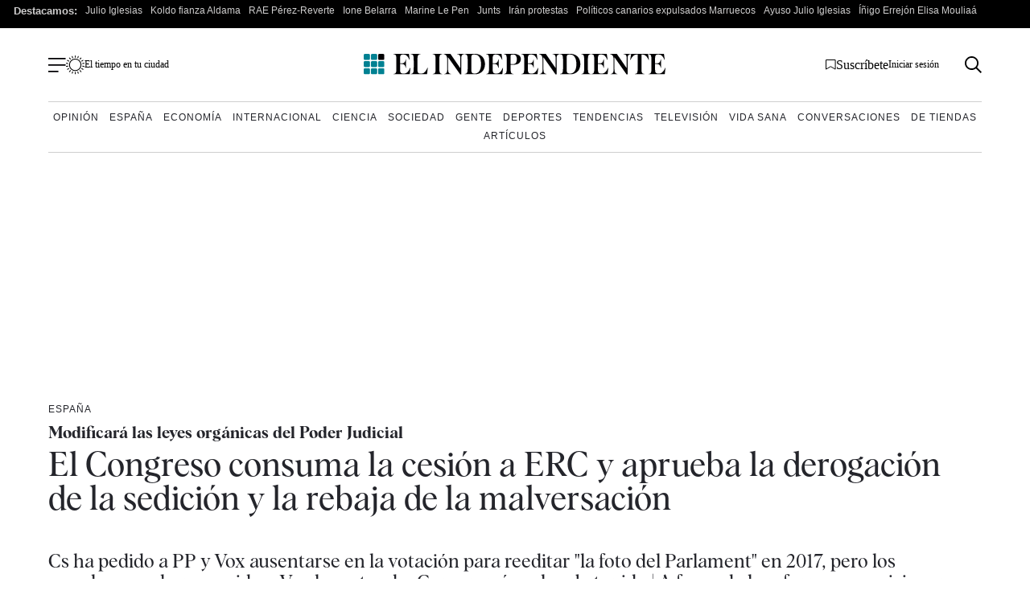

--- FILE ---
content_type: application/javascript; charset=UTF-8
request_url: https://scripts.ssm.codes/dist/customElIndependiente.js
body_size: 1283
content:
!function(e){var t={};function n(i){if(t[i])return t[i].exports;var r=t[i]={i:i,l:!1,exports:{}};return e[i].call(r.exports,r,r.exports,n),r.l=!0,r.exports}n.m=e,n.c=t,n.d=function(e,t,i){n.o(e,t)||Object.defineProperty(e,t,{enumerable:!0,get:i})},n.r=function(e){"undefined"!=typeof Symbol&&Symbol.toStringTag&&Object.defineProperty(e,Symbol.toStringTag,{value:"Module"}),Object.defineProperty(e,"__esModule",{value:!0})},n.t=function(e,t){if(1&t&&(e=n(e)),8&t)return e;if(4&t&&"object"==typeof e&&e&&e.__esModule)return e;var i=Object.create(null);if(n.r(i),Object.defineProperty(i,"default",{enumerable:!0,value:e}),2&t&&"string"!=typeof e)for(var r in e)n.d(i,r,function(t){return e[t]}.bind(null,r));return i},n.n=function(e){var t=e&&e.__esModule?function(){return e.default}:function(){return e};return n.d(t,"a",t),t},n.o=function(e,t){return Object.prototype.hasOwnProperty.call(e,t)},n.p="/",n(n.s=0)}([function(e,t,n){e.exports=n(1)},function(e,t){function n(){const e=document.getElementById("qc-cmp2-ui");if(!e)return;const t=e.querySelector(".logo-container");t&&t.remove();const n=document.querySelector(".qc-cmp2-consent-info h2");n&&(n.style.marginTop="26px");const i=e.querySelector(".logo-container img");i&&!i.hasAttribute("data-styles-applied")&&(i.style.maxWidth="275px",i.style.width="100%",i.style.height="auto",i.style.display="block",i.setAttribute("data-styles-applied","true"));const r=e.querySelector(".span-heading");r&&!r.hasAttribute("data-styles-applied")&&(r.style.padding="15px 0",r.setAttribute("data-styles-applied","true"))}function i(){if(!document.getElementById("qc-cmp2-ui"))return{hasUserCookie:!1,isEnglish:!1};const e=document.cookie.split(";").some(e=>e.trim().startsWith("indp_user=")),t=document.querySelector(".span-heading"),n=t&&"We value your privacy"===t.textContent,i=document.querySelectorAll(".qc-cmp2-summary-buttons button");if(i.length>=3&&!i[0].hasAttribute("data-styles-applied")&&(i[0].textContent=n?"MORE OPTIONS":"MÁS OPCIONES",e||(i[0].style.display="none"),i[0].setAttribute("data-styles-applied","true"),i[1].textContent=e?n?"REJECT":"RECHAZAR":n?"REJECT AND PAY":"RECHAZAR Y PAGAR",i[1].setAttribute("data-styles-applied","true"),i[2].textContent=n?"ACCEPT ALL":"ACEPTAR TODO",i[2].setAttribute("data-styles-applied","true"),!e)){!function(e,t){if(!e)return;const n=e.cloneNode(!0);n.setAttribute("data-styles-applied","true");let i=e.getAttribute("style")||"",r="".concat(i," display: none !important; visibility: hidden !important;");e.setAttribute("style",r),e.parentNode.insertBefore(n,e),n.addEventListener("click",()=>{window.location.href=t})}(document.querySelector(".qc-cmp2-summary-buttons button:nth-child(2)"),"https://usuarios.elindependiente.com/")}return{hasUserCookie:e,isEnglish:n}}function r(e,t){const n=document.getElementById("qc-cmp2-ui");if(!n)return;const i=n.querySelector(".qc-cmp2-summary-section");if(i&&!i.querySelector('a[data-styles-applied="true"]')){const n=document.createElement("a");n.setAttribute("data-styles-applied","true"),e?(n.innerHTML=t?"Sign Out":"Cerrar Sesión",n.onclick=()=>(document.location.href="https://usuarios.elindependiente.com/mi-cuenta/",!1)):(n.href="https://usuarios.elindependiente.com/mi-cuenta/",n.innerHTML=t?'Already a subscriber? <span style="text-decoration:underline">Sign In</span>':'Ya eres suscriptor? <span style="text-decoration:underline">Iniciar Sesión</span>'),n.style.cssText="\n            position: absolute;\n            top: -25px;\n            right: 10px;\n            color: rgb(255 255 255);\n            font-size: 13px;\n            cursor: pointer;\n        ",n.addEventListener("mouseover",()=>{n.style.color="#fff",n.style.textDecoration="underline"}),n.addEventListener("mouseout",()=>{n.style.color="#dfdfdf",n.style.textDecoration="none"}),i.style.position="relative",i.appendChild(n)}}!function(){const e=setInterval(()=>{const t=document.getElementById("qc-cmp2-ui");if(t){clearInterval(e),t.style.overflow="visible",t.style.maxHeight="585px",document.querySelector(".qc-cmp2-summary-section").style.overflow="visible",n();const o=i()||{hasUserCookie:!1,isEnglish:!1};r(o.hasUserCookie,o.isEnglish);new MutationObserver(e=>{if(e.some(e=>"childList"===e.type||"attributes"===e.type&&"data-styles-applied"===e.attributeName&&!e.target.hasAttribute("data-styles-applied"))){n();const e=i()||{hasUserCookie:!1,isEnglish:!1};r(e.hasUserCookie,e.isEnglish)}}).observe(t,{childList:!0,subtree:!0,attributes:!0,attributeFilter:["data-styles-applied"]})}},100)}()}]);